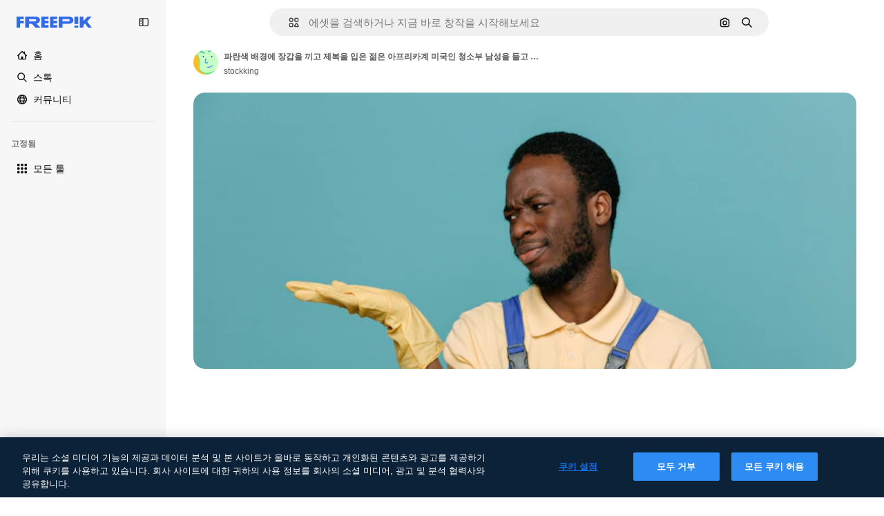

--- FILE ---
content_type: text/javascript
request_url: https://static.cdnpk.net/_next/static/chunks/webpack-062c11d575fb34de.js
body_size: 6845
content:
!function(){try{var e="undefined"!=typeof window?window:"undefined"!=typeof global?global:"undefined"!=typeof self?self:{},c=(new e.Error).stack;c&&(e._sentryDebugIds=e._sentryDebugIds||{},e._sentryDebugIds[c]="4d7434d1-9139-494f-a8f6-d03b2b05723b",e._sentryDebugIdIdentifier="sentry-dbid-4d7434d1-9139-494f-a8f6-d03b2b05723b")}catch(e){}}(),function(){"use strict";var e,c,a,d,f,t,b,n,s,r,i,u,o={},l={};function h(e){var c=l[e];if(void 0!==c)return c.exports;var a=l[e]={id:e,loaded:!1,exports:{}},d=!0;try{o[e].call(a.exports,a,a.exports,h),d=!1}finally{d&&delete l[e]}return a.loaded=!0,a.exports}h.m=o,h.amdO={},e=[],h.O=function(c,a,d,f){if(a){f=f||0;for(var t=e.length;t>0&&e[t-1][2]>f;t--)e[t]=e[t-1];e[t]=[a,d,f];return}for(var b=1/0,t=0;t<e.length;t++){for(var a=e[t][0],d=e[t][1],f=e[t][2],n=!0,s=0;s<a.length;s++)b>=f&&Object.keys(h.O).every(function(e){return h.O[e](a[s])})?a.splice(s--,1):(n=!1,f<b&&(b=f));if(n){e.splice(t--,1);var r=d();void 0!==r&&(c=r)}}return c},h.n=function(e){var c=e&&e.__esModule?function(){return e.default}:function(){return e};return h.d(c,{a:c}),c},a=Object.getPrototypeOf?function(e){return Object.getPrototypeOf(e)}:function(e){return e.__proto__},h.t=function(e,d){if(1&d&&(e=this(e)),8&d||"object"==typeof e&&e&&(4&d&&e.__esModule||16&d&&"function"==typeof e.then))return e;var f=Object.create(null);h.r(f);var t={};c=c||[null,a({}),a([]),a(a)];for(var b=2&d&&e;"object"==typeof b&&!~c.indexOf(b);b=a(b))Object.getOwnPropertyNames(b).forEach(function(c){t[c]=function(){return e[c]}});return t.default=function(){return e},h.d(f,t),f},h.d=function(e,c){for(var a in c)h.o(c,a)&&!h.o(e,a)&&Object.defineProperty(e,a,{enumerable:!0,get:c[a]})},h.f={},h.e=function(e){return Promise.all(Object.keys(h.f).reduce(function(c,a){return h.f[a](e,c),c},[]))},h.u=function(e){return 2006===e?"static/chunks/2006-7ab15a60df75f161.js":4020===e?"static/chunks/4020-d5ef39cd4dd91ae0.js":5034===e?"static/chunks/5034-a047a46026ba307c.js":7092===e?"static/chunks/7092-cec4d35b5d99711b.js":7467===e?"static/chunks/7467-f91d142d287c09c0.js":9203===e?"static/chunks/9203-215b5952e753973e.js":1633===e?"static/chunks/1633-09c9e641e8ee041c.js":7436===e?"static/chunks/7436-4d87bb61b268a050.js":5229===e?"static/chunks/5229-100f9e6b082cebbd.js":3065===e?"static/chunks/3065-dcd7869669c52d06.js":6319===e?"static/chunks/6319-23ad7bd8c866a362.js":8538===e?"static/chunks/8538-fe234f3c0a31d766.js":7301===e?"static/chunks/7301-06cbbaf36a3165e7.js":6492===e?"static/chunks/6492-6b33f847452b6f08.js":217===e?"static/chunks/217-825f0a97dfba5e7b.js":9110===e?"static/chunks/9110-ba1a87a6bb306d49.js":1994===e?"static/chunks/1994-2fa9430d9d3e1dee.js":2489===e?"static/chunks/2489-b0dfa162e777cf1d.js":5694===e?"static/chunks/5694-29c84e5ec995d4fd.js":1821===e?"static/chunks/1821-f815c5022b15eb99.js":7348===e?"static/chunks/7348-cfa1e05c539b83a6.js":4285===e?"static/chunks/4285-c24b655b1df7f71c.js":8984===e?"static/chunks/8984-081f9735233d6cd6.js":9524===e?"static/chunks/9524-bd8611dd4d6b913b.js":9041===e?"static/chunks/9041-46d01252a266b360.js":8324===e?"static/chunks/8324-95c5fc134b95228f.js":6638===e?"static/chunks/6638-43320064a8e80959.js":8361===e?"static/chunks/8361-7765524781567089.js":6422===e?"static/chunks/6422-cf8d6763694e2c6d.js":3592===e?"static/chunks/3592-fa6890dbe1a99edd.js":4098===e?"static/chunks/4098-a6964ea52b6deff2.js":4445===e?"static/chunks/4445-ca736f0a54b4eb79.js":5345===e?"static/chunks/5345-eea0de4e828d65b5.js":6080===e?"static/chunks/6080-38464a3e7905f11a.js":1714===e?"static/chunks/1714-37481d0d9cd39f6e.js":2908===e?"static/chunks/2908-4c923f0f9ec53b0c.js":1760===e?"static/chunks/1760-dadf605658558009.js":5817===e?"static/chunks/5817-17e4c5d502e42a3a.js":8115===e?"static/chunks/8115-beefd05a5f0b5522.js":8523===e?"static/chunks/8523-8a2a5179b37d26fa.js":4765===e?"static/chunks/4765-79db685d0cd8905c.js":5445===e?"static/chunks/5445-3994aa216ae92400.js":5239===e?"static/chunks/5239-d1574ed0c1ab750b.js":1839===e?"static/chunks/1839-f05b27ee12682871.js":7861===e?"static/chunks/7861-b550a55dd6f7fa18.js":257===e?"static/chunks/257-c9467208c8765f60.js":6324===e?"static/chunks/6324-21dcf91487e9dba1.js":7645===e?"static/chunks/7645-959d4e5bd1f0fbff.js":5231===e?"static/chunks/5231-609fdab50ee982a3.js":"static/chunks/"+(({1454:"af054272",5287:"6e4b3536",6827:"b228046f",6854:"e399278c",7255:"4416ab45",9578:"3bf022ca",9984:"5cd8e9de"})[e]||e)+"."+({94:"cb2fc26fd9e8ead8",212:"5f6bc4029fd36805",245:"3109be496932a7ff",274:"7f17fd3fb71f56ef",287:"b73aae9c679172e7",299:"5f2c3002caaa0c5e",364:"5d133e91d410f7b4",519:"c0f3bf718574815c",544:"fd589624f5ac15da",651:"741c696d1d6833d5",723:"ec848899c1eec322",736:"91b1237ff5bea837",757:"9c638f9188085541",803:"5d000a127e5442ee",826:"55b0f5673b3aca7f",921:"ddf8482f06c5f923",936:"d6f61d62c1e8e833",978:"443c34e79bf9b588",998:"6777cae4cc690f94",1151:"9f8af46ab6b5daf9",1184:"457d73723e407614",1239:"f5241954923ed8f8",1280:"40a9e470f17bb3b5",1344:"3b04ae90d229acad",1350:"3f5962ba9d5686ef",1410:"54ea32775bee9c16",1454:"1d5ce31713225bf4",1577:"57b252f254ea0353",1619:"8d8be3f35c757e20",1747:"3c3ff0e2135739e6",1920:"19afc7c0760136a8",1965:"90053be73e7539f7",1968:"a86bf83fe7383762",1981:"48d19981768cfa2f",2074:"61e95554c71d2cfd",2093:"7045f82d5116786b",2187:"e27bd1411eda1fe9",2236:"ef03119e3c96e0ef",2377:"96ed10f8e5f74620",2488:"298ce3d7e5e780ad",2510:"07afca3b9ccc4b14",2574:"5c40a94b204effce",2577:"c0689c87a01639a4",2644:"76bde664eeb17429",2667:"2b0d0cd824b53232",2705:"28e1500c5ffecc00",2742:"2d2659a732f6330e",2797:"a5cd9c2b892cc40e",2807:"1ddc1e4e9560cb8b",2812:"f40b36e69f9fd135",2909:"b3f13a409d275378",2928:"cd95439405e5c1dd",3025:"5599f23a6d81512b",3078:"48c57f2560eb3914",3113:"9a70d4165e94150b",3124:"29c412063b9ea000",3128:"64fb70e477712df9",3142:"afa381ec0587a4fb",3166:"c3c7e165a6d2a051",3180:"01b423ba5339a08b",3188:"f317ae5b17f60ff8",3241:"d83eecd7711e405c",3267:"bb4f0bd8c0fbe08a",3294:"bda27302cd340359",3317:"f5f052eed8b08604",3398:"aa3b33113d8fcdeb",3536:"341d0ce031054866",3703:"b5e24c990234fa2f",3760:"621c620b76c8c001",3783:"3f78fc97464e49b0",3824:"1cfe547d7760201a",3839:"75c3cddad6209f8c",3871:"36868f4d6e3cd805",3905:"d291cae03ba37efe",3956:"7a99b1c949df1d51",3986:"4cee23dbe47e300f",4062:"bc8229382068dd42",4087:"608dcb8d2d2f257c",4165:"a981399a7740e3b1",4224:"8801f19aef594909",4251:"539e1fdba5431f2e",4286:"731aa6f2184036ed",4309:"144ce7aac21c7eeb",4311:"fde848113f736b71",4336:"6b994cdc34209ecf",4342:"5139164dc44fd99c",4390:"863bf04f3867f4a0",4409:"6f34395f7c5ee403",4472:"6fdf91ee4790efa8",4510:"3a55fc5dbac8c6db",4568:"2af131ad8788fc8c",4584:"84aff0ebd80c7da5",4603:"183651cd4a8a4bbe",4758:"5525d8638fe5b2f7",4837:"c492c789700ababc",4848:"dfe850550b20acc2",4925:"80c5cfce821f228b",4967:"70daa0af5e0147fe",4973:"e91b1d3cc6a5a9d4",5008:"62335661fac28a37",5109:"1499caabc3eaf031",5159:"6481b2040d402c49",5245:"4dd13bedefdb795d",5286:"db30a85e10037c09",5287:"5913ddf7717dcf50",5332:"fc08699045b85e13",5355:"dfb1231a6838243c",5374:"6c73c59539eafe99",5385:"47119ad951077754",5394:"734cf98332539790",5504:"ad85106fd509d883",5508:"15b864a7504a5437",5528:"471d520f6e014160",5532:"34141083497a9a9e",5554:"3664a635260dc649",5644:"0faf5116b4c96b8b",5665:"edb601b7d6ad1398",5765:"d9bf49e775fe60f5",5897:"e348a41b15ac82aa",5921:"e353b8c21b2d7f2a",6106:"e8cd6335ae743963",6146:"9b5d6f6f65cc2a63",6173:"6575e04cdbc95c4b",6293:"3cccf83872fd51f8",6329:"f3cf58b3abc69ce1",6343:"7a932568ceeaef1e",6393:"9192e9289ff4efab",6473:"da881d5035013ef5",6778:"34d60e72bc31c2cb",6795:"97782d90afbf74af",6803:"c2e9a4b1d2a2ce78",6827:"dec1c8c87d7184a4",6854:"c420fca5cd6875bb",6867:"491503a8db83b9b1",6868:"69e9682fbd0517eb",6996:"37c30d47d5b34988",7054:"c821340f7a02df78",7091:"17ea60d618e057fd",7149:"369fc4d039c45a07",7177:"8fefb7895df180f8",7235:"eae0b6d5031d8fab",7255:"f8c534ae0030029d",7344:"7d231f752bafb426",7455:"05f24745eed08d96",7475:"2eaae885e790d8b8",7640:"f9d00ca6e7e5dc0d",7662:"e6dcf292fc4a3077",7814:"44b02b7adb652d06",7828:"cddfc6613578803b",7854:"34930431bf864cb1",7876:"89c948b661ca667d",7896:"332c6d2544cbd71a",7908:"5d564b0c1db23f17",7938:"a2ebbad0488aa14c",7945:"5f9599427daed2e0",7967:"b1b8ba6e47e627ff",8129:"47cbec2a5f2cbd92",8158:"f7d326125afa1014",8261:"7312dbede787b47a",8316:"2efeb23a4e4223e5",8317:"9cfbf8a104c148bf",8338:"48f9a8310adcedbd",8359:"e0b4e74d05b50420",8448:"d44cc176b0b84e35",8454:"e9506a4941101002",8481:"eb052a58f9ae2e9a",8487:"6f96add7e5ee5c70",8495:"65a4adf20051eac9",8509:"4b0efb593ca507a5",8512:"1298c118850eddb7",8720:"4cfc872bf0943383",8748:"bea53db96a28ca3b",8767:"81f900da388f0e60",8780:"7bc79c2e0abab4a7",8815:"666d3f976515bf83",8846:"1c35bfc34b6640fe",8851:"b5231c91a812be31",8853:"1f53540ff9e73b28",8897:"e5a445209b1dc7b9",8970:"93bd3b4b35b34de4",9005:"459d91badf76747a",9071:"87f6869b64deb601",9080:"8fbdc1e0ac498df7",9139:"f158781520b55777",9179:"a1f4b28e2c1577b9",9269:"62126bcf1d60b154",9392:"b1c20378ad588d91",9405:"9e78c6a1d95ca875",9416:"1a315a2e4ecba0b6",9442:"a65c423385de5b49",9474:"252c192063c72bed",9534:"df4a1c83207e96e5",9573:"2c903fa05821a57a",9578:"41067e492205396c",9584:"0542cebe8c15234e",9717:"37f56d2e63fe74c8",9748:"0bc58cbf2d7d029f",9850:"b1f98a02badfaa62",9930:"a7466fccb199c930",9960:"ef4cc7dbb3f08483",9984:"7959719707a6e054",9997:"e947340ba4f2a6a8"})[e]+".js"},h.miniCssF=function(e){return"static/css/"+({287:"4380aa2b3abf8162",826:"a3f71e400c3c6c5e",978:"125ca67f502fd6c1",998:"4ec7af1029619cba",1151:"acf895dd709fefda",1184:"a560a8b2abac9e48",1350:"97712ad9043a9fe4",1633:"ef46db3751d8e999",2187:"ab0649ea4250f7a3",2488:"fb4c49e4b6154207",2574:"5bedc2aa8a170c1c",3078:"94a3fb5e87170b05",3180:"095229728fe083c3",3536:"ef46db3751d8e999",4062:"2b091cf6b253ff42",4472:"e559db09e31c28ec",4765:"ef46db3751d8e999",4973:"701a37dcea8f13fb",5008:"40caab59f1c802af",5286:"667c506a7c54843a",5528:"3e827899a9b8a168",5532:"59f5db5a78a70409",6080:"ef46db3751d8e999",6329:"b3a68a157ae3bfa6",6473:"a62fc6a3d7a32447",7177:"b8e302d41b271438",7662:"56a7a3dc09e5cd23",7908:"a964026ac21a79c7",7967:"544f3dd743d08959",8316:"6f83eb921c32d74d",8454:"88b572f1f6aab020",8538:"ef46db3751d8e999",8720:"34f052aec2dc2044",9203:"ef46db3751d8e999",9405:"bc09dfcf8cc85f8c",9474:"67cda4f82c2501f3",9717:"b5684b5452d8a284"})[e]+".css"},h.g=function(){if("object"==typeof globalThis)return globalThis;try{return this||Function("return this")()}catch(e){if("object"==typeof window)return window}}(),h.hmd=function(e){return(e=Object.create(e)).children||(e.children=[]),Object.defineProperty(e,"exports",{enumerable:!0,set:function(){throw Error("ES Modules may not assign module.exports or exports.*, Use ESM export syntax, instead: "+e.id)}}),e},h.o=function(e,c){return Object.prototype.hasOwnProperty.call(e,c)},d={},f="_N_E:",h.l=function(e,c,a,t){if(d[e]){d[e].push(c);return}if(void 0!==a)for(var b,n,s=document.getElementsByTagName("script"),r=0;r<s.length;r++){var i=s[r];if(i.getAttribute("src")==e||i.getAttribute("data-webpack")==f+a){b=i;break}}b||(n=!0,(b=document.createElement("script")).charset="utf-8",b.timeout=120,h.nc&&b.setAttribute("nonce",h.nc),b.setAttribute("data-webpack",f+a),b.src=h.tu(e)),d[e]=[c];var u=function(c,a){b.onerror=b.onload=null,clearTimeout(o);var f=d[e];if(delete d[e],b.parentNode&&b.parentNode.removeChild(b),f&&f.forEach(function(e){return e(a)}),c)return c(a)},o=setTimeout(u.bind(null,void 0,{type:"timeout",target:b}),12e4);b.onerror=u.bind(null,b.onerror),b.onload=u.bind(null,b.onload),n&&document.head.appendChild(b)},h.r=function(e){"undefined"!=typeof Symbol&&Symbol.toStringTag&&Object.defineProperty(e,Symbol.toStringTag,{value:"Module"}),Object.defineProperty(e,"__esModule",{value:!0})},h.tt=function(){return void 0===t&&(t={createScriptURL:function(e){return e}},"undefined"!=typeof trustedTypes&&trustedTypes.createPolicy&&(t=trustedTypes.createPolicy("nextjs#bundler",t))),t},h.tu=function(e){return h.tt().createScriptURL(e)},h.p="https://static.cdnpk.net/_next/",b=function(e,c,a,d){var f=document.createElement("link");return f.rel="stylesheet",f.type="text/css",f.onerror=f.onload=function(t){if(f.onerror=f.onload=null,"load"===t.type)a();else{var b=t&&("load"===t.type?"missing":t.type),n=t&&t.target&&t.target.href||c,s=Error("Loading CSS chunk "+e+" failed.\n("+n+")");s.code="CSS_CHUNK_LOAD_FAILED",s.type=b,s.request=n,f.parentNode.removeChild(f),d(s)}},f.href=c,document.head.appendChild(f),f},n=function(e,c){for(var a=document.getElementsByTagName("link"),d=0;d<a.length;d++){var f=a[d],t=f.getAttribute("data-href")||f.getAttribute("href");if("stylesheet"===f.rel&&(t===e||t===c))return f}for(var b=document.getElementsByTagName("style"),d=0;d<b.length;d++){var f=b[d],t=f.getAttribute("data-href");if(t===e||t===c)return f}},s={2272:0},h.f.miniCss=function(e,c){s[e]?c.push(s[e]):0!==s[e]&&({287:1,826:1,978:1,998:1,1151:1,1184:1,1350:1,1633:1,2187:1,2488:1,2574:1,3078:1,3180:1,3536:1,4062:1,4472:1,4765:1,4973:1,5008:1,5286:1,5528:1,5532:1,6080:1,6329:1,6473:1,7177:1,7662:1,7908:1,7967:1,8316:1,8454:1,8538:1,8720:1,9203:1,9405:1,9474:1,9717:1})[e]&&c.push(s[e]=new Promise(function(c,a){var d=h.miniCssF(e),f=h.p+d;if(n(d,f))return c();b(e,f,c,a)}).then(function(){s[e]=0},function(c){throw delete s[e],c}))},r={2272:0,8538:0,6080:0,1633:0,9203:0,4765:0},h.f.j=function(e,c){var a=h.o(r,e)?r[e]:void 0;if(0!==a){if(a)c.push(a[2]);else if(/^(1(151|184|350|633)|2((|1)87|272|488|574)|3(078|180|536)|4(062|472|765|973)|5(008|286|528|532)|6(080|329|473)|7(177|662|908|967)|8(26|316|454|538|720)|9(203|405|474|717|78|98))$/.test(e))r[e]=0;else{var d=new Promise(function(c,d){a=r[e]=[c,d]});c.push(a[2]=d);var f=h.p+h.u(e),t=Error();h.l(f,function(c){if(h.o(r,e)&&(0!==(a=r[e])&&(r[e]=void 0),a)){var d=c&&("load"===c.type?"missing":c.type),f=c&&c.target&&c.target.src;t.message="Loading chunk "+e+" failed.\n("+d+": "+f+")",t.name="ChunkLoadError",t.type=d,t.request=f,a[1](t)}},"chunk-"+e,e)}}},h.O.j=function(e){return 0===r[e]},i=function(e,c){var a,d,f=c[0],t=c[1],b=c[2],n=0;if(f.some(function(e){return 0!==r[e]})){for(a in t)h.o(t,a)&&(h.m[a]=t[a]);if(b)var s=b(h)}for(e&&e(c);n<f.length;n++)d=f[n],h.o(r,d)&&r[d]&&r[d][0](),r[d]=0;return h.O(s)},(u=self.webpackChunk_N_E=self.webpackChunk_N_E||[]).forEach(i.bind(null,0)),u.push=i.bind(null,u.push.bind(u)),h.nc=void 0}();